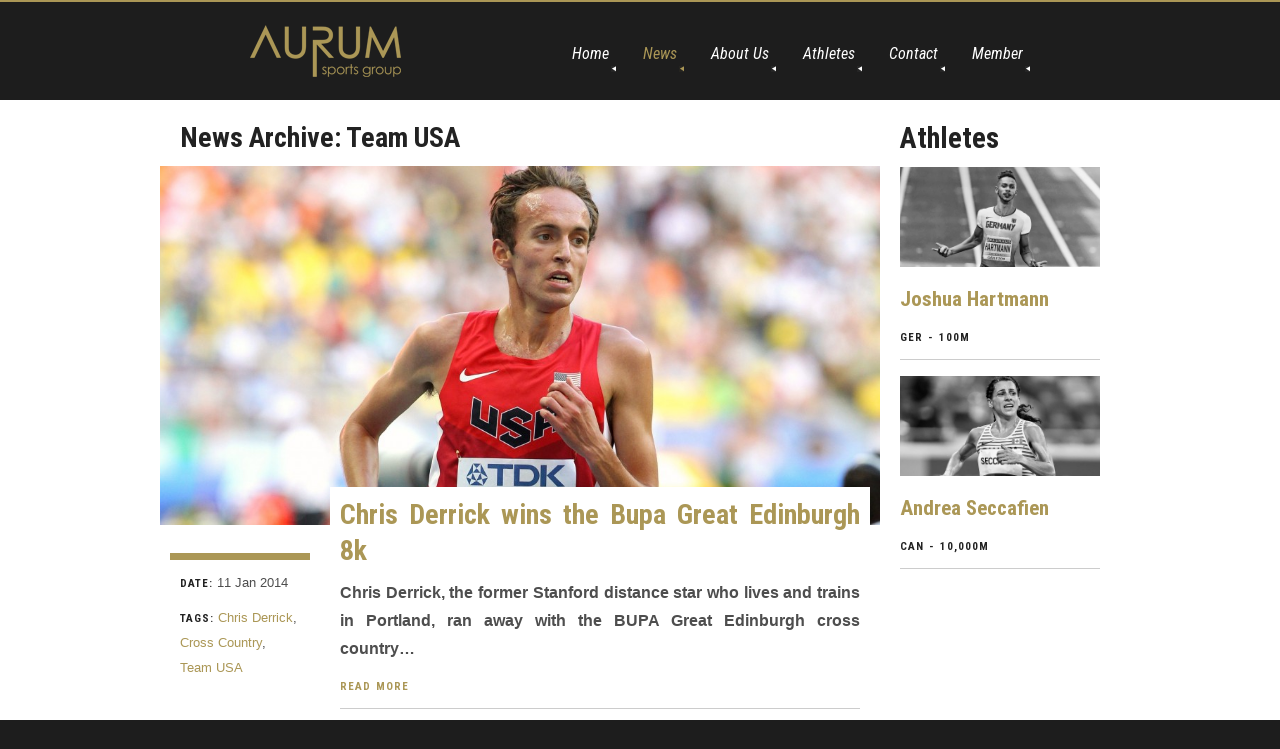

--- FILE ---
content_type: text/html; charset=UTF-8
request_url: https://aurumsportsgroup.com/tag/team-usa/
body_size: 5989
content:
<!DOCTYPE html>
<html lang="en" class="no-js">
<head>
<title>Chris Derrick wins the Bupa Great Edinburgh 8k - Aurum Sports Group is an athlete-centered sports marketing and athlete management agency.</title>
<!-- Hello -->
<meta charset="utf-8">
<meta name="viewport" content="width=device-width, initial-scale=.96">

<link rel="shortcut icon" href="https://aurumsportsgroup.com/wp-content/uploads/2013/12/A114.png" type="image/x-icon">
<link rel="apple-touch-icon" href="https://aurumsportsgroup.com/wp-content/uploads/2013/12/A57.png">
<link rel="apple-touch-icon" sizes="72x72" href="https://aurumsportsgroup.com/wp-content/uploads/2013/12/A72.png">
<link rel="apple-touch-icon" sizes="114x114" href="https://aurumsportsgroup.com/wp-content/uploads/2013/12/A114.png">

<meta name="author" content="Aurum Sports Managment">
<meta name="description" content="Aurum Sports Group is an athlete-centered sports marketing and athlete management agency.">
<meta property="og:title" content="Aurum Sports Management">
<meta property="og:description" content="Aurum Sports Group is an athlete-centered sports marketing and athlete management agency.">

<meta name="twitter:card" content="summary">
<meta name="twitter:site" content="@AurumSportsGrp">
<meta name="twitter:creator" content="@AurumSportsGrp">
<meta name="twitter:title" content="Chris Derrick wins the Bupa Great Edinburgh 8k">
<meta name="twitter:description" content="Chris Derrick, the former Stanford distance star who lives and trains in Portland, ran away with the BUPA Great Edinburgh cross country...">

<link href="https://aurumsportsgroup.com/wp-content/themes/Aurum/style.css" rel="stylesheet" media="screen, projection" type="text/css">
<link href="https://aurumsportsgroup.com/wp-content/themes/Aurum/grid.css" rel="stylesheet" media="screen, projection" type="text/css">
<link href="https://fonts.googleapis.com/css?family=Roboto Condensed:400,400italic,700" rel="stylesheet" type="text/css">
<link rel="stylesheet" href="https://aurumsportsgroup.com/wp-content/themes/Aurum/fonts/font-awesome/css/font-awesome.min.css">

<script type="text/javascript" src="https://ajax.googleapis.com/ajax/libs/jquery/1.7.2/jquery.min.js"></script>
<script type="text/javascript" src="https://aurumsportsgroup.com/wp-content/themes/Aurum/js/modernizr.custom.99390.js"></script>
<script type="text/javascript" src="https://aurumsportsgroup.com/wp-content/themes/Aurum/js/responsive-nav.js"></script>
<script type="text/javascript" src="https://aurumsportsgroup.com/wp-content/themes/Aurum/js/jquery.mixitup.min.js"></script>
<!--[if lt IE 9]>
	<script src="http://html5shiv.googlecode.com//svn/trunk/html5.js"></script>
<![endif]-->
<script>
$(function(){
     
    $('#grid').mixitup();
     
});
</script>

<!--Need to add a printer and IE style sheets-->
<meta name='robots' content='max-image-preview:large' />
<script type="text/javascript">
/* <![CDATA[ */
window._wpemojiSettings = {"baseUrl":"https:\/\/s.w.org\/images\/core\/emoji\/15.0.3\/72x72\/","ext":".png","svgUrl":"https:\/\/s.w.org\/images\/core\/emoji\/15.0.3\/svg\/","svgExt":".svg","source":{"concatemoji":"https:\/\/aurumsportsgroup.com\/wp-includes\/js\/wp-emoji-release.min.js?ver=6.5.7"}};
/*! This file is auto-generated */
!function(i,n){var o,s,e;function c(e){try{var t={supportTests:e,timestamp:(new Date).valueOf()};sessionStorage.setItem(o,JSON.stringify(t))}catch(e){}}function p(e,t,n){e.clearRect(0,0,e.canvas.width,e.canvas.height),e.fillText(t,0,0);var t=new Uint32Array(e.getImageData(0,0,e.canvas.width,e.canvas.height).data),r=(e.clearRect(0,0,e.canvas.width,e.canvas.height),e.fillText(n,0,0),new Uint32Array(e.getImageData(0,0,e.canvas.width,e.canvas.height).data));return t.every(function(e,t){return e===r[t]})}function u(e,t,n){switch(t){case"flag":return n(e,"\ud83c\udff3\ufe0f\u200d\u26a7\ufe0f","\ud83c\udff3\ufe0f\u200b\u26a7\ufe0f")?!1:!n(e,"\ud83c\uddfa\ud83c\uddf3","\ud83c\uddfa\u200b\ud83c\uddf3")&&!n(e,"\ud83c\udff4\udb40\udc67\udb40\udc62\udb40\udc65\udb40\udc6e\udb40\udc67\udb40\udc7f","\ud83c\udff4\u200b\udb40\udc67\u200b\udb40\udc62\u200b\udb40\udc65\u200b\udb40\udc6e\u200b\udb40\udc67\u200b\udb40\udc7f");case"emoji":return!n(e,"\ud83d\udc26\u200d\u2b1b","\ud83d\udc26\u200b\u2b1b")}return!1}function f(e,t,n){var r="undefined"!=typeof WorkerGlobalScope&&self instanceof WorkerGlobalScope?new OffscreenCanvas(300,150):i.createElement("canvas"),a=r.getContext("2d",{willReadFrequently:!0}),o=(a.textBaseline="top",a.font="600 32px Arial",{});return e.forEach(function(e){o[e]=t(a,e,n)}),o}function t(e){var t=i.createElement("script");t.src=e,t.defer=!0,i.head.appendChild(t)}"undefined"!=typeof Promise&&(o="wpEmojiSettingsSupports",s=["flag","emoji"],n.supports={everything:!0,everythingExceptFlag:!0},e=new Promise(function(e){i.addEventListener("DOMContentLoaded",e,{once:!0})}),new Promise(function(t){var n=function(){try{var e=JSON.parse(sessionStorage.getItem(o));if("object"==typeof e&&"number"==typeof e.timestamp&&(new Date).valueOf()<e.timestamp+604800&&"object"==typeof e.supportTests)return e.supportTests}catch(e){}return null}();if(!n){if("undefined"!=typeof Worker&&"undefined"!=typeof OffscreenCanvas&&"undefined"!=typeof URL&&URL.createObjectURL&&"undefined"!=typeof Blob)try{var e="postMessage("+f.toString()+"("+[JSON.stringify(s),u.toString(),p.toString()].join(",")+"));",r=new Blob([e],{type:"text/javascript"}),a=new Worker(URL.createObjectURL(r),{name:"wpTestEmojiSupports"});return void(a.onmessage=function(e){c(n=e.data),a.terminate(),t(n)})}catch(e){}c(n=f(s,u,p))}t(n)}).then(function(e){for(var t in e)n.supports[t]=e[t],n.supports.everything=n.supports.everything&&n.supports[t],"flag"!==t&&(n.supports.everythingExceptFlag=n.supports.everythingExceptFlag&&n.supports[t]);n.supports.everythingExceptFlag=n.supports.everythingExceptFlag&&!n.supports.flag,n.DOMReady=!1,n.readyCallback=function(){n.DOMReady=!0}}).then(function(){return e}).then(function(){var e;n.supports.everything||(n.readyCallback(),(e=n.source||{}).concatemoji?t(e.concatemoji):e.wpemoji&&e.twemoji&&(t(e.twemoji),t(e.wpemoji)))}))}((window,document),window._wpemojiSettings);
/* ]]> */
</script>
<link rel='stylesheet' id='sbi_styles-css' href='https://aurumsportsgroup.com/wp-content/plugins/instagram-feed/css/sbi-styles.min.css?ver=6.2.10' type='text/css' media='all' />
<style id='wp-emoji-styles-inline-css' type='text/css'>

	img.wp-smiley, img.emoji {
		display: inline !important;
		border: none !important;
		box-shadow: none !important;
		height: 1em !important;
		width: 1em !important;
		margin: 0 0.07em !important;
		vertical-align: -0.1em !important;
		background: none !important;
		padding: 0 !important;
	}
</style>
<link rel='stylesheet' id='wp-block-library-css' href='https://aurumsportsgroup.com/wp-includes/css/dist/block-library/style.min.css?ver=6.5.7' type='text/css' media='all' />
<style id='classic-theme-styles-inline-css' type='text/css'>
/*! This file is auto-generated */
.wp-block-button__link{color:#fff;background-color:#32373c;border-radius:9999px;box-shadow:none;text-decoration:none;padding:calc(.667em + 2px) calc(1.333em + 2px);font-size:1.125em}.wp-block-file__button{background:#32373c;color:#fff;text-decoration:none}
</style>
<style id='global-styles-inline-css' type='text/css'>
body{--wp--preset--color--black: #000000;--wp--preset--color--cyan-bluish-gray: #abb8c3;--wp--preset--color--white: #ffffff;--wp--preset--color--pale-pink: #f78da7;--wp--preset--color--vivid-red: #cf2e2e;--wp--preset--color--luminous-vivid-orange: #ff6900;--wp--preset--color--luminous-vivid-amber: #fcb900;--wp--preset--color--light-green-cyan: #7bdcb5;--wp--preset--color--vivid-green-cyan: #00d084;--wp--preset--color--pale-cyan-blue: #8ed1fc;--wp--preset--color--vivid-cyan-blue: #0693e3;--wp--preset--color--vivid-purple: #9b51e0;--wp--preset--gradient--vivid-cyan-blue-to-vivid-purple: linear-gradient(135deg,rgba(6,147,227,1) 0%,rgb(155,81,224) 100%);--wp--preset--gradient--light-green-cyan-to-vivid-green-cyan: linear-gradient(135deg,rgb(122,220,180) 0%,rgb(0,208,130) 100%);--wp--preset--gradient--luminous-vivid-amber-to-luminous-vivid-orange: linear-gradient(135deg,rgba(252,185,0,1) 0%,rgba(255,105,0,1) 100%);--wp--preset--gradient--luminous-vivid-orange-to-vivid-red: linear-gradient(135deg,rgba(255,105,0,1) 0%,rgb(207,46,46) 100%);--wp--preset--gradient--very-light-gray-to-cyan-bluish-gray: linear-gradient(135deg,rgb(238,238,238) 0%,rgb(169,184,195) 100%);--wp--preset--gradient--cool-to-warm-spectrum: linear-gradient(135deg,rgb(74,234,220) 0%,rgb(151,120,209) 20%,rgb(207,42,186) 40%,rgb(238,44,130) 60%,rgb(251,105,98) 80%,rgb(254,248,76) 100%);--wp--preset--gradient--blush-light-purple: linear-gradient(135deg,rgb(255,206,236) 0%,rgb(152,150,240) 100%);--wp--preset--gradient--blush-bordeaux: linear-gradient(135deg,rgb(254,205,165) 0%,rgb(254,45,45) 50%,rgb(107,0,62) 100%);--wp--preset--gradient--luminous-dusk: linear-gradient(135deg,rgb(255,203,112) 0%,rgb(199,81,192) 50%,rgb(65,88,208) 100%);--wp--preset--gradient--pale-ocean: linear-gradient(135deg,rgb(255,245,203) 0%,rgb(182,227,212) 50%,rgb(51,167,181) 100%);--wp--preset--gradient--electric-grass: linear-gradient(135deg,rgb(202,248,128) 0%,rgb(113,206,126) 100%);--wp--preset--gradient--midnight: linear-gradient(135deg,rgb(2,3,129) 0%,rgb(40,116,252) 100%);--wp--preset--font-size--small: 13px;--wp--preset--font-size--medium: 20px;--wp--preset--font-size--large: 36px;--wp--preset--font-size--x-large: 42px;--wp--preset--spacing--20: 0.44rem;--wp--preset--spacing--30: 0.67rem;--wp--preset--spacing--40: 1rem;--wp--preset--spacing--50: 1.5rem;--wp--preset--spacing--60: 2.25rem;--wp--preset--spacing--70: 3.38rem;--wp--preset--spacing--80: 5.06rem;--wp--preset--shadow--natural: 6px 6px 9px rgba(0, 0, 0, 0.2);--wp--preset--shadow--deep: 12px 12px 50px rgba(0, 0, 0, 0.4);--wp--preset--shadow--sharp: 6px 6px 0px rgba(0, 0, 0, 0.2);--wp--preset--shadow--outlined: 6px 6px 0px -3px rgba(255, 255, 255, 1), 6px 6px rgba(0, 0, 0, 1);--wp--preset--shadow--crisp: 6px 6px 0px rgba(0, 0, 0, 1);}:where(.is-layout-flex){gap: 0.5em;}:where(.is-layout-grid){gap: 0.5em;}body .is-layout-flex{display: flex;}body .is-layout-flex{flex-wrap: wrap;align-items: center;}body .is-layout-flex > *{margin: 0;}body .is-layout-grid{display: grid;}body .is-layout-grid > *{margin: 0;}:where(.wp-block-columns.is-layout-flex){gap: 2em;}:where(.wp-block-columns.is-layout-grid){gap: 2em;}:where(.wp-block-post-template.is-layout-flex){gap: 1.25em;}:where(.wp-block-post-template.is-layout-grid){gap: 1.25em;}.has-black-color{color: var(--wp--preset--color--black) !important;}.has-cyan-bluish-gray-color{color: var(--wp--preset--color--cyan-bluish-gray) !important;}.has-white-color{color: var(--wp--preset--color--white) !important;}.has-pale-pink-color{color: var(--wp--preset--color--pale-pink) !important;}.has-vivid-red-color{color: var(--wp--preset--color--vivid-red) !important;}.has-luminous-vivid-orange-color{color: var(--wp--preset--color--luminous-vivid-orange) !important;}.has-luminous-vivid-amber-color{color: var(--wp--preset--color--luminous-vivid-amber) !important;}.has-light-green-cyan-color{color: var(--wp--preset--color--light-green-cyan) !important;}.has-vivid-green-cyan-color{color: var(--wp--preset--color--vivid-green-cyan) !important;}.has-pale-cyan-blue-color{color: var(--wp--preset--color--pale-cyan-blue) !important;}.has-vivid-cyan-blue-color{color: var(--wp--preset--color--vivid-cyan-blue) !important;}.has-vivid-purple-color{color: var(--wp--preset--color--vivid-purple) !important;}.has-black-background-color{background-color: var(--wp--preset--color--black) !important;}.has-cyan-bluish-gray-background-color{background-color: var(--wp--preset--color--cyan-bluish-gray) !important;}.has-white-background-color{background-color: var(--wp--preset--color--white) !important;}.has-pale-pink-background-color{background-color: var(--wp--preset--color--pale-pink) !important;}.has-vivid-red-background-color{background-color: var(--wp--preset--color--vivid-red) !important;}.has-luminous-vivid-orange-background-color{background-color: var(--wp--preset--color--luminous-vivid-orange) !important;}.has-luminous-vivid-amber-background-color{background-color: var(--wp--preset--color--luminous-vivid-amber) !important;}.has-light-green-cyan-background-color{background-color: var(--wp--preset--color--light-green-cyan) !important;}.has-vivid-green-cyan-background-color{background-color: var(--wp--preset--color--vivid-green-cyan) !important;}.has-pale-cyan-blue-background-color{background-color: var(--wp--preset--color--pale-cyan-blue) !important;}.has-vivid-cyan-blue-background-color{background-color: var(--wp--preset--color--vivid-cyan-blue) !important;}.has-vivid-purple-background-color{background-color: var(--wp--preset--color--vivid-purple) !important;}.has-black-border-color{border-color: var(--wp--preset--color--black) !important;}.has-cyan-bluish-gray-border-color{border-color: var(--wp--preset--color--cyan-bluish-gray) !important;}.has-white-border-color{border-color: var(--wp--preset--color--white) !important;}.has-pale-pink-border-color{border-color: var(--wp--preset--color--pale-pink) !important;}.has-vivid-red-border-color{border-color: var(--wp--preset--color--vivid-red) !important;}.has-luminous-vivid-orange-border-color{border-color: var(--wp--preset--color--luminous-vivid-orange) !important;}.has-luminous-vivid-amber-border-color{border-color: var(--wp--preset--color--luminous-vivid-amber) !important;}.has-light-green-cyan-border-color{border-color: var(--wp--preset--color--light-green-cyan) !important;}.has-vivid-green-cyan-border-color{border-color: var(--wp--preset--color--vivid-green-cyan) !important;}.has-pale-cyan-blue-border-color{border-color: var(--wp--preset--color--pale-cyan-blue) !important;}.has-vivid-cyan-blue-border-color{border-color: var(--wp--preset--color--vivid-cyan-blue) !important;}.has-vivid-purple-border-color{border-color: var(--wp--preset--color--vivid-purple) !important;}.has-vivid-cyan-blue-to-vivid-purple-gradient-background{background: var(--wp--preset--gradient--vivid-cyan-blue-to-vivid-purple) !important;}.has-light-green-cyan-to-vivid-green-cyan-gradient-background{background: var(--wp--preset--gradient--light-green-cyan-to-vivid-green-cyan) !important;}.has-luminous-vivid-amber-to-luminous-vivid-orange-gradient-background{background: var(--wp--preset--gradient--luminous-vivid-amber-to-luminous-vivid-orange) !important;}.has-luminous-vivid-orange-to-vivid-red-gradient-background{background: var(--wp--preset--gradient--luminous-vivid-orange-to-vivid-red) !important;}.has-very-light-gray-to-cyan-bluish-gray-gradient-background{background: var(--wp--preset--gradient--very-light-gray-to-cyan-bluish-gray) !important;}.has-cool-to-warm-spectrum-gradient-background{background: var(--wp--preset--gradient--cool-to-warm-spectrum) !important;}.has-blush-light-purple-gradient-background{background: var(--wp--preset--gradient--blush-light-purple) !important;}.has-blush-bordeaux-gradient-background{background: var(--wp--preset--gradient--blush-bordeaux) !important;}.has-luminous-dusk-gradient-background{background: var(--wp--preset--gradient--luminous-dusk) !important;}.has-pale-ocean-gradient-background{background: var(--wp--preset--gradient--pale-ocean) !important;}.has-electric-grass-gradient-background{background: var(--wp--preset--gradient--electric-grass) !important;}.has-midnight-gradient-background{background: var(--wp--preset--gradient--midnight) !important;}.has-small-font-size{font-size: var(--wp--preset--font-size--small) !important;}.has-medium-font-size{font-size: var(--wp--preset--font-size--medium) !important;}.has-large-font-size{font-size: var(--wp--preset--font-size--large) !important;}.has-x-large-font-size{font-size: var(--wp--preset--font-size--x-large) !important;}
.wp-block-navigation a:where(:not(.wp-element-button)){color: inherit;}
:where(.wp-block-post-template.is-layout-flex){gap: 1.25em;}:where(.wp-block-post-template.is-layout-grid){gap: 1.25em;}
:where(.wp-block-columns.is-layout-flex){gap: 2em;}:where(.wp-block-columns.is-layout-grid){gap: 2em;}
.wp-block-pullquote{font-size: 1.5em;line-height: 1.6;}
</style>
<link rel='stylesheet' id='wp-pagenavi-css' href='https://aurumsportsgroup.com/wp-content/plugins/wp-pagenavi/pagenavi-css.css?ver=2.70' type='text/css' media='all' />
<link rel="https://api.w.org/" href="https://aurumsportsgroup.com/wp-json/" /><link rel="alternate" type="application/json" href="https://aurumsportsgroup.com/wp-json/wp/v2/tags/27" /><script type="text/javascript">
(function(url){
	if(/(?:Chrome\/26\.0\.1410\.63 Safari\/537\.31|WordfenceTestMonBot)/.test(navigator.userAgent)){ return; }
	var addEvent = function(evt, handler) {
		if (window.addEventListener) {
			document.addEventListener(evt, handler, false);
		} else if (window.attachEvent) {
			document.attachEvent('on' + evt, handler);
		}
	};
	var removeEvent = function(evt, handler) {
		if (window.removeEventListener) {
			document.removeEventListener(evt, handler, false);
		} else if (window.detachEvent) {
			document.detachEvent('on' + evt, handler);
		}
	};
	var evts = 'contextmenu dblclick drag dragend dragenter dragleave dragover dragstart drop keydown keypress keyup mousedown mousemove mouseout mouseover mouseup mousewheel scroll'.split(' ');
	var logHuman = function() {
		if (window.wfLogHumanRan) { return; }
		window.wfLogHumanRan = true;
		var wfscr = document.createElement('script');
		wfscr.type = 'text/javascript';
		wfscr.async = true;
		wfscr.src = url + '&r=' + Math.random();
		(document.getElementsByTagName('head')[0]||document.getElementsByTagName('body')[0]).appendChild(wfscr);
		for (var i = 0; i < evts.length; i++) {
			removeEvent(evts[i], logHuman);
		}
	};
	for (var i = 0; i < evts.length; i++) {
		addEvent(evts[i], logHuman);
	}
})('//aurumsportsgroup.com/?wordfence_lh=1&hid=BAC0B526829E00FD73B20152E7E4B368');
</script></head>
<body>
<!-- Start Website --><div class="topborder"></div>

<!-- Start Navigation -->

<nav>
	<div class="container">
		<div class="nav-collapse">
			<ul class="menu">
				<li><a href="https://aurumsportsgroup.com">Home</a></li>
				<li class="active"><a href="https://aurumsportsgroup.com/news/">News</a></li>
				<li><a href="https://aurumsportsgroup.com/about-us/">About Us</a></li>
				<li><a href="https://aurumsportsgroup.com/athletes/">Athletes</a></li>
				<li><a href="https://aurumsportsgroup.com/contact/">Contact</a></li>
				<li><a href="https://aurumsportsgroup.com/member/">Member</a></li>
			</ul>
		</div>
		<div class="logo">
			<a href="https://aurumsportsgroup.com"><img src="https://aurumsportsgroup.com/images/aurum-logo.png" alt="Aurum Home Page" title="Aurum Logo" /></a>
		</div>
	</div>
</nav>

<!-- End Navigation -->

<!-- Start Content -->

<div class="container  top"><article>
	<div class="nine over">
					<h1>News Archive: Team USA</h1>
			</div>
	<ul class="newsBlock">
					<li>
				<a href="https://aurumsportsgroup.com/news/chris-derrick-wins-the-bupa-great-edinburgh-8k/" title="Chris Derrick wins the Bupa Great Edinburgh 8k"><img width="1024" height="511" src="https://aurumsportsgroup.com/wp-content/uploads/2014/01/Chris-Derrick-1-1000-1024x511.jpg" class="attachment-large size-large wp-post-image" alt="" decoding="async" fetchpriority="high" srcset="https://aurumsportsgroup.com/wp-content/uploads/2014/01/Chris-Derrick-1-1000-1024x511.jpg 1024w, https://aurumsportsgroup.com/wp-content/uploads/2014/01/Chris-Derrick-1-1000-480x240.jpg 480w, https://aurumsportsgroup.com/wp-content/uploads/2014/01/Chris-Derrick-1-1000-600x299.jpg 600w" sizes="(max-width: 1024px) 100vw, 1024px" /></a>				<div class="two details none">
					<p><small>Date:</small> 11 Jan 2014</p>
					<p><small>Tags:</small> <a href="https://aurumsportsgroup.com/tag/chris-derrick/" rel="tag">Chris Derrick</a>, <a href="https://aurumsportsgroup.com/tag/cross-country/" rel="tag">Cross Country</a>, <a href="https://aurumsportsgroup.com/tag/team-usa/" rel="tag">Team USA</a></p>
				</div>
				<div class="seven main">
					<h1><a href="https://aurumsportsgroup.com/news/chris-derrick-wins-the-bupa-great-edinburgh-8k/">Chris Derrick wins the Bupa Great Edinburgh 8k</a></h1>
					<p>Chris Derrick, the former Stanford distance star who lives and trains in Portland, ran away with the BUPA Great Edinburgh cross country&#8230;</p>
					<a href="https://aurumsportsgroup.com/news/chris-derrick-wins-the-bupa-great-edinburgh-8k/" class="readmore">Read More</a>
					<div class="border none"></div>
				</div>
			</li>
			</ul>
	<div class="twelve">
			</div>
</article>
<div class="three">
	<h2>Athletes</h2>
			<a href="https://aurumsportsgroup.com/athletes/joshua-hartmann/" title="Joshua Hartmann"><img width="480" height="240" src="https://aurumsportsgroup.com/wp-content/uploads/2019/12/J-Hartm-3bw-480x240.jpg" class="attachment-thumbnail size-thumbnail wp-post-image" alt="" decoding="async" loading="lazy" srcset="https://aurumsportsgroup.com/wp-content/uploads/2019/12/J-Hartm-3bw-480x240.jpg 480w, https://aurumsportsgroup.com/wp-content/uploads/2019/12/J-Hartm-3bw-600x300.jpg 600w, https://aurumsportsgroup.com/wp-content/uploads/2019/12/J-Hartm-3bw-768x384.jpg 768w, https://aurumsportsgroup.com/wp-content/uploads/2019/12/J-Hartm-3bw-1024x512.jpg 1024w, https://aurumsportsgroup.com/wp-content/uploads/2019/12/J-Hartm-3bw.jpg 1920w" sizes="(max-width: 480px) 100vw, 480px" /></a>		<h4><a href="https://aurumsportsgroup.com/athletes/joshua-hartmann/">Joshua Hartmann</a></h4>
		<small>GER - 100m</small>
		
		<hr />
			<a href="https://aurumsportsgroup.com/athletes/andrea-seccafien/" title="Andrea Seccafien"><img width="480" height="240" src="https://aurumsportsgroup.com/wp-content/uploads/2022/04/Andrea-Seccafien-2-480x240.jpg" class="attachment-thumbnail size-thumbnail wp-post-image" alt="" decoding="async" loading="lazy" srcset="https://aurumsportsgroup.com/wp-content/uploads/2022/04/Andrea-Seccafien-2-480x240.jpg 480w, https://aurumsportsgroup.com/wp-content/uploads/2022/04/Andrea-Seccafien-2-600x300.jpg 600w, https://aurumsportsgroup.com/wp-content/uploads/2022/04/Andrea-Seccafien-2-768x384.jpg 768w, https://aurumsportsgroup.com/wp-content/uploads/2022/04/Andrea-Seccafien-2-1024x512.jpg 1024w, https://aurumsportsgroup.com/wp-content/uploads/2022/04/Andrea-Seccafien-2.jpg 1180w" sizes="(max-width: 480px) 100vw, 480px" /></a>		<h4><a href="https://aurumsportsgroup.com/athletes/andrea-seccafien/">Andrea Seccafien</a></h4>
		<small>CAN - 10,000m</small>
		
		<hr />
	</div><!-- End Content -->

</div>

<!-- Start Footer -->

<footer>
	<div class="container">
		<div class="twelve">
			<p>&copy; Aurum Sports Group 2014 &bull; <a href="https://aurumsportsgroup.com/privacy-cookies/">Privacy &amp; Cookies</a> &bull; Website designed by <a href="http://5or6.co.uk">5or6 Design &amp; Branding</a></p>
		</div>
	</div>
</footer>
<!-- End Footer -->
<script type="text/javascript" src="https://aurumsportsgroup.com/wp-includes/js/jquery/jquery.js?ver=1.10.2"></script>
<script type="text/javascript" src="https://aurumsportsgroup.com/wp-includes/js/jquery/jquery-migrate.min.js?ver=1.2.1"></script>
<script type="text/javascript" src="https://aurumsportsgroup.com/wp-content/plugins/ml-slider/assets/sliders/responsiveslides/responsiveslides.min.js?ver=2.6.2"></script>
<script type="text/javascript">
	var nav = responsiveNav(".nav-collapse");
</script>
<!-- Instagram Feed JS -->
<script type="text/javascript">
var sbiajaxurl = "https://aurumsportsgroup.com/wp-admin/admin-ajax.php";
</script>
<script defer src="https://static.cloudflareinsights.com/beacon.min.js/vcd15cbe7772f49c399c6a5babf22c1241717689176015" integrity="sha512-ZpsOmlRQV6y907TI0dKBHq9Md29nnaEIPlkf84rnaERnq6zvWvPUqr2ft8M1aS28oN72PdrCzSjY4U6VaAw1EQ==" data-cf-beacon='{"version":"2024.11.0","token":"2ea3bfac546d4ca38bad6dad6c98e50c","r":1,"server_timing":{"name":{"cfCacheStatus":true,"cfEdge":true,"cfExtPri":true,"cfL4":true,"cfOrigin":true,"cfSpeedBrain":true},"location_startswith":null}}' crossorigin="anonymous"></script>
</html>

--- FILE ---
content_type: text/css
request_url: https://aurumsportsgroup.com/wp-content/themes/Aurum/style.css
body_size: 2959
content:
/*
Theme Name: Aurum Template
Author: 5or6 Design & Marketing
Description: A theme for Aurum Sports Group designed and built by 5or6 Design & Marketing.
Version: 1.0
Text Domain: aurum
*/

/* #Site Styles
================================================== */

html, body, div, span, applet, object, iframe, h1, h2, h3, h4, h5, h6, p, blockquote, pre, a, abbr, acronym, address, big, cite, code, del, dfn, em, img, ins, kbd, q, s, samp, small, strike, strong, sub, sup, tt, var, b, u, i, center, dl, dt, dd, ol, ul, li, fieldset, form, label, legend, table, caption, tbody, tfoot, thead, tr, th, td, article, aside, canvas, details, embed, figure, figcaption, footer, header, hgroup, menu, nav, output, ruby, section, summary, time, mark, audio, video { margin: 0; padding: 0; border: 0; font-size: 100%; font: inherit; vertical-align: baseline; }

article, aside, details, figcaption, figure, footer, header, hgroup, menu, nav, section { display: block; }

.title { background: #1d1d1d; padding: 5px 10px; margin: 0 0 10px 0; color: #ffffff; font-weight: 400; }
.container .third.about { background: url('/images/greg-about.jpg') no-repeat center -130px; }
.topborder { width: 100%; height: 2px; background: #ab9756; position: fixed; top: 0; left: 0; z-index: 10; }

/* #Navigation
================================================== */

nav { background: #1d1d1d; color: #ffffff; padding: 15px 0 5px 0; width: 100%; font-family: 'Roboto Condensed', sans-serif; font-weight: 400; font-style: italic; position: fixed; z-index: 3; }
nav:after { content: "\0020"; display: block; height: 0; clear: both; visibility: hidden; }
nav .logo { width: 151px; float: left; margin: 10px 0 10px 90px; }
nav .logo img { margin: 0; }
nav .nav-collapse { width: 520px; float: right; margin: 10px 90px 10px 0; }
nav .nav-collapse.opened { width: 100%; margin: 0; }

/* Navigation Menu */

ul.menu { margin-bottom: 0px; float: right; margin-top: 11px; }
ul.menu li, ul.menu li ul { margin: 0; z-index: 9999; }
ul.menu li { display: inline; position: relative; float: left; }
ul.menu li span { display: none; }
ul.menu li a { font-size: 16px; line-height: 36px; display: inline-block; color: #ffffff; text-decoration: none; padding: 0 7px; margin: 0 0 0 20px; background: url(/images/aurum-arrow.png) no-repeat bottom right; }
ul.menu li a:hover { color: #ab9756; cursor: pointer; }
ul.menu li:hover > a { color: #ab9756; }
ul.menu li.active a { color: #ab9756; background: url(/images/aurum-arrow-gold.png) no-repeat bottom right; }
ul.menu li.active a:hover, ul.menu li a.active { color: #ab9756; }
a.nav-toggle { display: none; }

/*Responsive Menu Navigation*/

.container select { display: none; width: 100%; height: 28px; }
.navigation select { display: none; width: 100%; height: 30px; }
ul.menu span { display: none; }


/* #Slider
================================================== */

.slider { padding: 0; width: 920px; margin:0 20px; float: left; }
.slider div { width: 100% !important; }
.slider .metaslider .caption-wrap {
	font-family: 'Roboto Condensed', "Helvetica Neue", Arial, San-Serif;
	font-size: 30px;
	line-height: 30px;
	font-weight: 700;
	text-align: right;
	color: #ab9756;
	position: absolute;
	top: initial;
	right: 40px;
	bottom: 40px;
	left: initial;
	margin: 0;
	background: none;
	opacity: 1;
	width: 500px;
	text-shadow: 0 2px 0 #222222, 0 0 1px #222222, 0 0 2px #222222, 0 0 3px #222222, 0 0 4px #222222; }
.slider .metaslider .caption-wrap h6 { font-family: "Helvetica Neue", Arial, San-Serif; color: white; }
.slider  .metaslider .caption { padding: 0; }


/* #Button
================================================== */

a.button, input[type="submit"] { font-size: 19px; line-height: 27px; background: #ab9756; font-family: 'Oswald', Arial, serif; font-weight: 400; float: left; color: #1d1d1d; padding: 5px 10px; border: 0; width: auto; -webkit-transition: all .3s; -moz-transition: all .3s; -ms-transition: all .3s; -o-transition: all .3s; transition: all .3s; }
a.button:hover, input[type="submit"]:hover { background: #edd277; color: #1d1d1d; cursor: pointer; -webkit-transition: all .3s; -moz-transition: all .3s; -ms-transition: all .3s; -o-transition: all .3s; transition: all .3s; }

input, input[type="text"], textarea {
	width: 97.5%;
	padding: 5px;
	margin: 0 0 20px 0;
	border: 1px solid #cccccc; }


/* #News
================================================== */

.container article { float: left; width: 720px; background: #ffffff }
.container article .seven.main { margin-top: -56px; background: #ffffff; text-align: justify; }
.container article .seven.main .achievement { margin-bottom: 10px; color: #ab9756; width: 100%; float: left; }
.container article .seven.main .achievement small { color: #ab9756; width: 100%; }
.container article h1 { font-size: 28px; line-height: 36px; }

.container article ul.newsBlock, .container article ul.newsBlock li { float: left; width: 100%; }
.container article ul.newsBlock { margin: 0 0 20px 0; }
.container article ul.newsBlock li { margin: 0; }

article .nine.over:nth-of-type(1), article .nine.over:nth-of-type(3), .container .twelve.over { margin-bottom: 0; padding-bottom: 0; }
.container .twelve.over h2 { margin-bottom: 0; }
article ul.newsBlock li:nth-of-type(1) .nine { margin-top: 0; padding-top: 0; }
article ul.newsBlock li:nth-of-type(1) .nine, article ul.newsBlock li:nth-of-type(3) .nine, article ul.newsBlock li .seven, article ul.newsBlock li .two { margin-bottom: 0px; padding-bottom: 0px; }

.border { height: 1px; width: 100%; background: #cccccc; float: left; margin-top: 10px; }
.details { border-top: 7px solid #ab9756; }
.main p:nth-of-type(1) { font-weight: bold; font-size: 16px; line-height: 28px; }

.two img { margin-top: 6px; }

ul#tabs { width: 100%; width: 100%; border-bottom: 1px solid #cccccc; margin: 20px 0; padding: 0; }
ul#tabs, ul#tabs li { float: left; }
ul#tabs li a { padding: 7px 14px; border: 1px solid #f1f1f1; border-bottom: 1px solid #cccccc; float: left; margin: 0 0px -1px 10px; }
ul#tabs li a.active { border: 1px solid #cccccc; border-bottom: 1px solid #ffffff; }

/* #Athletes
================================================== */

ul#select { font-family: 'Roboto Condensed', Helvetica Neue, Arial, San-Serif; font-size: 16px; line-height: 28px; font-weight: 400; text-align: center; margin: 20px 0 10px 0; background: #f1f1f1; float: left; width: 100%; }
ul#select li { padding: 10px 20px; color: #222222; display: inline-block; -webkit-transition: all .3s; -moz-transition: all .3s; -ms-transition: all .3s; -o-transition: all .3s; transition: all .3s; }
ul#select li:hover { cursor: pointer; color: #222222; background: #ab9756; }
ul#select li.active { background: #222222; color: #ffffff; }

#grid { float: left; width: 100%; }
#grid { float: none; width: 100%; display: flex; flex-wrap: wrap; }
#grid .mix { opacity: 0; display: none; position: relative; }
#grid li.mix { width: 200px; margin: 20px; padding: 0 0 10px 0px; background: #f1f1f1; border-bottom: 1px solid #cccccc; float: left; position: relative; -webkit-transition: all .3s; -moz-transition: all .3s; -ms-transition: all .3s; -o-transition: all .3s; transition: all .3s; color: #ab9756; text-decoration: none; }
#grid li.mix:hover { background: #ab9756; color: #ab9756; text-decoration: none; }
#grid li.mix img { margin: 0; -webkit-transition: all .3s; -moz-transition: all .3s; -ms-transition: all .3s; -o-transition: all .3s; transition: all .3s; }
#grid li.mix img.attachment-post-thumbnail { position: absolute; opacity: 0; }
#grid li.mix:hover img.attachment-post-thumbnail { cursor: pointer; opacity: 0.5; }
#grid li.mix h5, #grid li.mix small { margin: 0 10px; }
#grid li.mix h5 a { color: #222222; }
#grid li.mix h5 a:hover { color: #222222; }


/* #Instagram
================================================== */

.block .instagram-image { padding: 0; float: left; margin: 0 0 2% 0; width: 49%; height: 49%; }
.block #instagram-image-1, .block #instagram-image-3 { margin-right: 2%; }
.instagram-image a img { margin: 0; padding: 0; float: left; }


/* #WP Pagenavi
================================================== */

.container .wp-pagenavi { float: left; }
.container .wp-pagenavi a, .container .wp-pagenavi span { font-family: 'Roboto Condensed', Helvetica Neue, Arial, San-Serif; font-size: 16px; line-height: 28px; font-weight: 700; background: #f1f1f1; padding: 2px 8px; margin: 0 1px 0 0; float: left; border: none; color: #222222; }
.container .wp-pagenavi a:hover { color: #222222; background: #ab9756; } 
.container .wp-pagenavi span.current { background: #222222; color: #ffffff; }


/* #Footer
================================================== */

.logoFooter { float: left; width: 100%; }
.logoFooter img { width: 200px; margin: 20px 380px; }
footer { background: #1d1d1d; color: #ffffff; padding: 16px 0 7px 0; float: left; width: 100%; text-align: center; }
footer a:hover { color: #ffffff; }


/* #Responsive slider
================================================== */

/*! http://responsiveslides.com v1.53 by @viljamis */

.rslides {
    position: relative;
    list-style: none;
    overflow: hidden;
    width: 100%;
    padding: 0;
    margin: 0 !important;
}

.rslides li {
    -webkit-backface-visibility: hidden;
    position: absolute;
    display: none;
    width: 100%;
    left: 0;
    top: 0;
}

.rslides li:first-child {
    position: relative;
    display: block;
    float: left;
}

.rslides img {
    display: block;
    height: auto;
    float: left;
    width: 100%;
    border: 0;
    margin: 0;
}
/** metaslider custom styles **/
.rslides_tabs {
    margin: 0;
    padding: 7px 0 !important;
    background: #333;
    font-size: 18px;
    list-style: none;
    padding: 10px 0;
    text-align: center;
    width: 100%;
}

.rslides_tabs li {
    margin: 0;
    padding: 0;
    display: inline-block;
    float: none;
    margin-right: 1px;
    list-style-type: none;
}

.rslides_tabs a {
    text-decoration: none;
    width: auto;
    line-height: 20px;
    padding: 9px 20px;
    height: auto;
    background: transparent;
    display: inline;
    color: white;
}

.rslides_tabs a:hover {
    border: 0;
    color: white;
}

.rslides_tabs li:first-child {
    margin-left: 0;
}

.rslides_tabs .rslides_here a {
    background: rgba(255,255,255,.1);
    color: #fff;
    font-weight: bold;
}

.rslides_nav {
    background-color: #000000;
    color: #FFFFFF;
    padding: 10px;
    position: absolute;
    top: 50%;
    z-index: 9;
    cursor: pointer;
    font-weight: bold;
    margin-top: -15px;
    opacity: 0.7;
}

.rslides_nav.prev {
    left: 0px;
    text-decoration: none;
}

.rslides_nav.next {
    right: 0px;
    text-decoration: none;
}

.rslides li,
.rslides .rslides_tabs {
    border: 0;
    border-top: 0;
    border-right: 0;
    border-bottom: 0;
    border-left: 0;
    margin: 0;
    margin-top: 0;
    margin-right: 0;
    margin-bottom: 0;
    margin-left: 0;
    list-style-type: none;
}

/* #Media Queries
================================================== */

/* Note: Design for a width of 1280px */
@media only screen and (min-width: 1367px) {

	nav .logo { width: 151px; margin: 10px 0 10px 150px; }
	nav .nav-collapse { margin: 10px 150px 10px 0; }
	nav .tabs { width: 940px; padding: 10px; margin: 10px 120px; }
	ul.menu { margin-top: 16px; }
	.slider { width: 1160px; }
	.container article { width: 900px; }
	#grid li.mix { width: 260px; }
	.logoFooter img { margin: 20px 480px; }

}

/* Smaller than standard 960 (devices and browsers) */
@media only screen and (max-width: 959px) {

}

/* Tablet Portrait size to standard 960 (devices and browsers) */
@media only screen and (min-width: 768px) and (max-width: 959px) {

	nav { padding: 20px 0 10px 0; }
	nav .nav-collapse { margin: 10px 50px 10px 0; }
	nav .tabs { width: 688px; margin: 10px 30px; }
	nav .logo { width: 108px; margin: 10px 0 10px 50px; }
	ul.menu { margin-top: 1px; }
	ul.menu li a { font-size: 14px; }
	nav .nav-collapse { width: 508px; }
	body .container.top { padding-top: 95px; }
	.slider { margin: 0 10px; width: 748px; }
	.container article { width: 576px; }
	#grid li.mix { width: 172px; margin: 10px; }
	.logoFooter img { margin: 20px 284px; }
	footer { padding: 10px 0 0 0; }

}

/* All Mobile Sizes (devices and browser) */
@media only screen and (max-width: 767px) {

	nav { padding: 0; position: inherit; }
	nav .tabs { width: 100%; margin: 0; padding: 0; }
	ul.menu li { text-align: center; border-bottom: 1px solid #c7b064; }
	ul.menu li a, ul.menu li.active a { background: none; width: 100%; padding: 0; margin: 0; }
	ul.menu li a:hover, ul.menu li.active a { color: #c7b064; }
	body .container.top { padding: 0; }
	.slider { margin: 0; width: 100%; }
	.container article { width: 100%; }
	.container article .seven.main { margin-top: inherit; }
	.container .three.athlete { margin: 10px 0; }
	body .container .third { height: auto; }
	article ul.newsBlock li .six, article ul.newsBlock li .three { margin-bottom: 0px; padding-bottom: 10px; }
	footer { padding: 10px 0 0 0; }
	.none { display: none; }
	.nav-collapse ul { margin: 0; padding: 0; width: 100%; display: block; list-style: none; background: #ab9756; }
	.nav-collapse li { width: 100%; display: block; border-bottom: 1px solid #ab9756; }
	.js .nav-collapse { clip: rect(0 0 0 0); max-height: 0; position: absolute; display: block; overflow: hidden; zoom: 1; }
	.nav-collapse.opened {  max-height: 9999px; }
	.nav-toggle { -webkit-tap-highlight-color: rgba(0,0,0,0); -webkit-touch-callout: none; -webkit-user-select: none; -moz-user-select: none; -ms-user-select: none; -o-user-select: none; user-select: none; }
	.js .nav-collapse { position: relative; }
	.js .nav-collapse.closed { max-height: none; width: 100%; }
	a.nav-toggle { display: inherit; right: 0; padding: 15.5px 10px; float: right; }
	a.nav-toggle:hover { color: #ffffff; }
	nav .logo { width: 103px; margin: 12px 10px 1px 10px; }
	.slider .metaslider .caption-wrap  { font-size: 30px; line-height: 32px; width: 280px; right: 30px; bottom: 40px; }
	.slider .metaslider .caption-wrap h4 { display: none; }
	ul#select li { padding: 0; width: 100%; text-align: center; }

}

/* Mobile Landscape Size to Tablet Portrait (devices and browsers) */
@media only screen and (min-width: 480px) and (max-width: 767px) {

	#grid li.mix { width: 460px; margin: 10px 10px 20px 10px; }
	.logoFooter img { margin: 20px 140px; }

}

/* Mobile Portrait Size to Mobile Landscape Size (devices and browsers) */
@media only screen and (max-width: 479px) {

	#grid li.mix { width: 280px; margin: 10px; }
	.logoFooter img { margin: 20px 50px; }

}
.instablock {
overflow: scroll
}
/*-------------------------------------------
    Image fade in
-------------------------------------------*/

@keyframes fadein {
	from { opacity: 0; }
	to { opacity: 1; }
}

@-moz-keyframes fadein {
	from { opacity: 0; }
	to   { opacity: 1; }
}

@-webkit-keyframes fadein {
	from { opacity: 0; }
	to { opacity: 1; }
}

@-ms-keyframes fadein {
	from { opacity: 0; }
	to { opacity: 1; }
}​

@-o-keyframes fadein {
	from { opacity: 0; }
	to { opacity: 1; }
}​

--- FILE ---
content_type: text/css
request_url: https://aurumsportsgroup.com/wp-content/themes/Aurum/grid.css
body_size: 1048
content:
/* #Site Styles
================================================== */

html {
	-webkit-text-size-adjust: 100%;
	-ms-text-size-adjust: 100%;
	-webkit-font-smoothing: antialiased;
	background: #1d1d1d; }
body { line-height: 1; }
ol, ul { list-style: none; }
ul, ol { margin-bottom: 10px; }
ul { list-style: none outside; }
ol { list-style: decimal; }
ol, ul.square, ul.circle, ul.disc { margin-left: 30px; }
ul.square { list-style: square outside; }
ul.circle { list-style: circle outside; }
ul.disc { list-style: disc outside; }
ul ul, ul ol,
ol ol, ol ul { margin: 4px 0 5px 30px; }
ul ul li, ul ol li,
ol ol li, ol ul li { margin-bottom: 6px; }
li { margin-bottom: 0px; }
strong { font-weight: 700; }
blockquote, q { quotes: none; }
blockquote:before, blockquote:after, q:before, q:after { content: ''; content: none; }
table { border-collapse: collapse; border-spacing: 0; }

body { font-family: "Helvetica Neue", Arial, San-Serif; font-size: 13px; line-height: 25px; background: white; background-position: left top, right top; background-repeat: no-repeat; background-color: #ffffff; color: #4e4e4e; webkit-font-smoothing: antialiased; -webkit-text-size-adjust: 100%; }
a, a:visited { -webkit-transition: all .3s; -moz-transition: all .3s; -ms-transition: all .3s; -o-transition: all .3s; transition: all .3s; color: #ab9756; text-decoration: none; }
a:hover, a:focus { color: #222222; -webkit-transition: all .3s; -moz-transition: all .3s; -ms-transition: all .3s; -o-transition: all .3s; transition: all .3s; }
p { margin-bottom: 10px; }
img { width: 100%; max-width: 100%; height: auto; margin-bottom: 10px; 	-webkit-animation: fadein 1s; -moz-animation: fadein 1s; -ms-animation: fadein 1s; -o-animation: fadein 1s; animation: fadein 1s; }
small, a.readmore { font-family: 'Roboto Condensed', Helvetica Neue, Arial, San-Serif; font-size: 11px; line-height: 23px; text-transform: uppercase; letter-spacing: 1px; word-spacing: 1px; display: inline-block; font-weight: 700; }
small { color: #222222; }
hr { border: solid #cccccc; border-width: 1px 0 0; clear: both; margin: 10px 0 16px 0; height: 0; }


/* #Typography
================================================== */

h1, h2, h3, h4, h5, h6 { font-family: 'Roboto Condensed', "Helvetica Neue", Arial, San-Serif; font-weight: 700; color: #222222; margin-bottom: 10px; }
h1 { font-size: 21px; line-height: 29px; }
h2 { font-size: 29px; line-height: 37px; }
h3 { font-size: 25px; line-height: 33px; }
h4 { font-size: 21px; line-height: 29px; }
h5 { font-size: 17px; line-height: 25px; }
h6 { font-size: 13px; line-height: 21px; }


/* #Grid 960
================================================== */

.container { position: relative; width: 960px; margin: 0 auto; padding: 0; }
.container:after { content: "\0020"; display: block; height: 0; clear: both; visibility: hidden; }
.container.top { padding-top: 100px; padding-bottom: 20px; }
.container.minheight { min-height: 623px; }
.container.bottom { padding-bottom: 40px; }

.container .one, .container .two, .container .three, .container .four, .container .five, .container .six, .container .seven, .container .eight, .container .nine, .container .ten, .container eleven, .container .twelve { padding: 10px; margin: 10px; float: left; position: relative; -moz-box-sizing: border-box; -webkit-box-sizing: border-box; box-sizing: border-box; }

.container .one { width: 60px; }
.container .two { width: 140px; }
.container .three { width: 220px; }
.container .three.athlete { width: 200px; margin: 20px; padding: 0 0 10px 0px; background: #f1f1f1; border-bottom: 1px solid #cccccc; -webkit-transition: all .3s; -moz-transition: all .3s; -ms-transition: all .3s; -o-transition: all .3s; transition: all .3s; color: #ab9756; text-decoration: none; }
.container .three.athlete:hover { background: #ab9756; -webkit-transition: all .3s; -moz-transition: all .3s; -ms-transition: all .3s; -o-transition: all .3s; transition: all .3s; color: #ab9756; text-decoration: none; }
.container .three.athlete img { margin: 0; }
.container .four { width: 300px; }
.container .five { width: 380px; }
.container .six { width: 460px; }
.container .seven { width: 540px; }
.container .eight { width: 620px; }
.container .nine { width: 700px; }
.container .ten { width: 780px; }
.container .eleven { width: 860px; }
.container .twelve { width: 940px; }

.container .third { width: 280px; margin: 10px 20px; float: left; position: relative; -moz-box-sizing: border-box; -webkit-box-sizing: border-box; box-sizing: border-box; padding: 0 0 10px 0; height: 380px; background: #f1f1f1; }
.block { width: 260px; float: left; padding: 0 10px; }

/* #Grid 1280px
================================================== */

/* Note: Design for a width of 1280px */
@media only screen and (min-width: 1367px) {

	.container { width: 1200px; }
	.container { width: 1200px; }
	.container .one { width: 80px; }
	.container .two { width: 180px; }
	.container .three { width: 280px; }
	.container .three.athlete { width: 260px; }
	.container .four { width: 380px; }
	.container .five { width: 480px; }
	.container .six { width: 580px; }
	.container .seven { width: 680px; }
	.container .eight { width: 780px; }
	.container .nine { width: 880px; }
	.container .ten { width: 980px; }
	.container .eleven { width: 1080px; }
	.container .twelve { width: 1180px; }

	.container .third { width: 360px; overflow-y: hidden;}
	.block { width: 340px; }

}

/* #Grid Less than 960px
================================================== */

/* Smaller than standard 960 (devices and browsers) */
@media only screen and (max-width: 959px) {

}

/* Tablet Portrait size to standard 960 (devices and browsers) */
@media only screen and (min-width: 768px) and (max-width: 959px) {

	.container { width: 768px; }
	.container .one, .container .two, .container .three, .container .four, .container .five, .container .six, .container .seven, .container .eight, .container .nine, .container .ten, .container .eleven, .container .twelve { padding: 5px; margin: 5px; }
	.container .one { width: 54px; }
	.container .two { width: 118px; }
	.container .three { width: 182px; }
	.container .three.athlete { width: 172px; margin: 10px; }
	.container .four { width: 246px; }
	.container .five { width: 310px; }
	.container .six { width: 374px; }
	.container .seven { width: 438px; }
	.container .eight { width: 502px; }
	.container .nine { width: 566px; }
	.container .ten { width: 630px; }
	.container .eleven { width: 694px; }
	.container .twelve { width: 758px; }

	.container .third { width: 236px; margin: 5px 10px; padding: 0 0 5px 0; }
	.block { width: 226px; }

}

/* #Grid Mobile
================================================== */

/* All Mobile Sizes (devices and browser) */
@media only screen and (max-width: 767px) {

	body { background-image: none; }
	.container.fullwidth { width: 100%; }

}

/* #Grid 480px
================================================== */

/* Mobile Landscape Size to Tablet Portrait (devices and browsers) */
@media only screen and (min-width: 480px) and (max-width: 767px) {

	.container { width: 480px; }
	.container .one, .container .two, .container .three, .container .four, .container .five, .container .six, .container .seven, .container .eight, .container .nine, .container .ten, .container .eleven, .container .twelve { width: 480px; padding: 10px; margin: 0; }
	.container .three.athlete { width: 220px; margin: 10px; }

	.container .third { width: 460px; margin: 10px 10px 20px 10px; }
	.block { width: 440px; }

}

/* #Grid 300px
================================================== */

/* Mobile Portrait Size to Mobile Landscape Size (devices and browsers) */
@media only screen and (max-width: 479px) {

	.container { width: 300px; }
	.container .one, .container .two, .container .three, .container .four, .container .five, .container .six, .container .seven, .container .eight, .container .nine, .container .ten, .container .eleven, .container .twelve { width: 300px; margin: 0; padding: 10px; }
	.container .three.athlete { width: 280px; margin: 10px; }

	.container .third { width: 280px; margin: 10px 10px 20px 10px; }
	.block { width: 260px; }

}